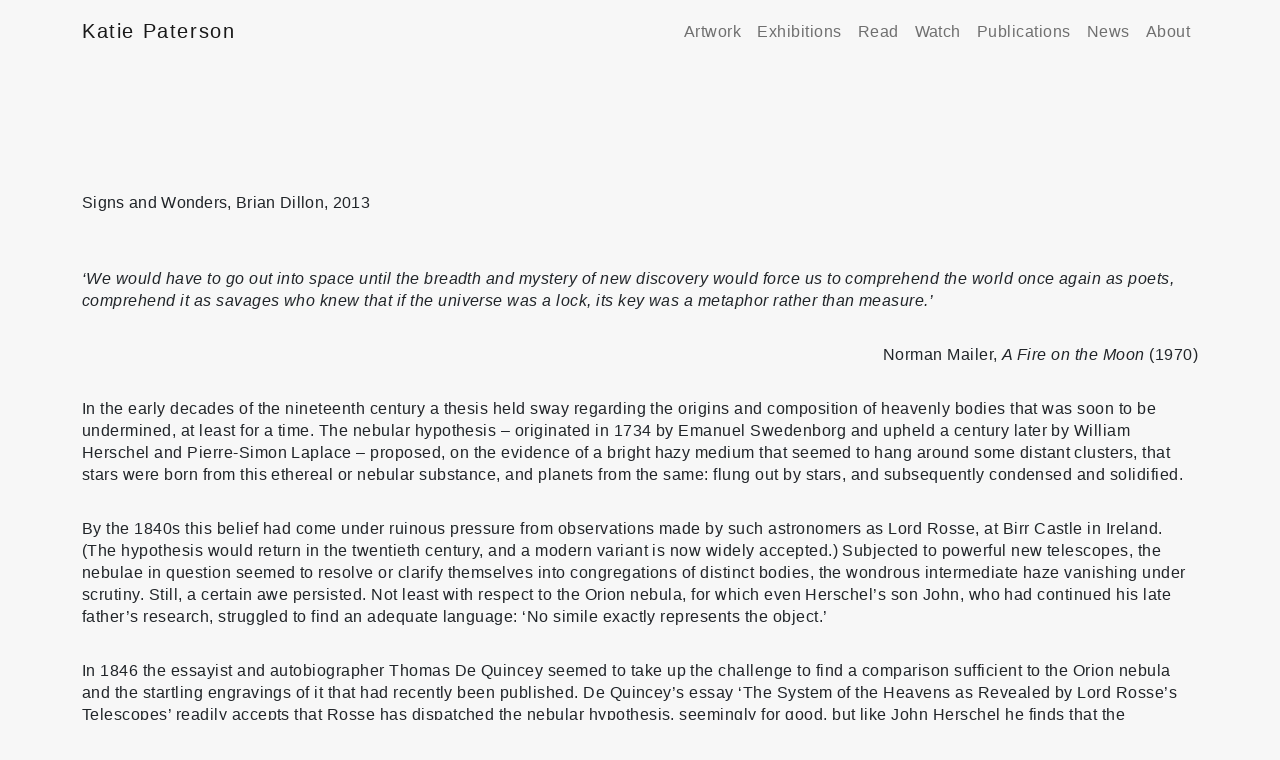

--- FILE ---
content_type: text/css
request_url: https://katiepaterson.org/wp-content/plugins/carousel-block/dist/assets/vendor/slick/slick.min.css?ver=1646169230
body_size: 4058
content:
@charset 'UTF-8';
.slick-list, .slick-slider, .slick-track {
  position: relative;
  display: block
}
.slick-loading .slick-slide, .slick-loading .slick-track {
  visibility: hidden
}
.slick-dots li button:before, .slick-next:before, .slick-prev:before {
  
  -webkit-font-smoothing: antialiased;
  -moz-osx-font-smoothing: grayscale
}
.slick-slider {
  box-sizing: border-box;
  -webkit-user-select: none;
  -moz-user-select: none;
  -ms-user-select: none;
  user-select: none;
  -webkit-touch-callout: none;
  -khtml-user-select: none;
  -ms-touch-action: pan-y;
  touch-action: pan-y;
  -webkit-tap-highlight-color: transparent
}
.slick-list {
  overflow: hidden;
  margin: 0;
  padding: 0
}
.slick-list:focus {
  outline: 0
}
.slick-list.dragging {
  cursor: pointer;
  cursor: hand
}
.slick-slider .slick-list, .slick-slider .slick-track {
  -webkit-transform: translate3d(0, 0, 0);
  -moz-transform: translate3d(0, 0, 0);
  -ms-transform: translate3d(0, 0, 0);
  -o-transform: translate3d(0, 0, 0);
  transform: translate3d(0, 0, 0)
}
.slick-track {
  top: 0;
  left: 0;
  margin-left: auto;
  margin-right: auto
}
.slick-track:after, .slick-track:before {
  display: table;
  content: ''
}
.slick-track:after {
  clear: both
}
.slick-slide {
  display: none;
  float: left;
  height: 100%;
  min-height: 1px
}
[dir=rtl] .slick-slide {
  float: right
}
.slick-slide img {
  display: block
}
.slick-slide.slick-loading img {
  display: none
}
.slick-slide.dragging img {
  pointer-events: none
}
.slick-initialized .slick-slide {
  display: block
}
.slick-vertical .slick-slide {
  display: block;
  height: auto;
  border: 1px solid transparent
}
.slick-arrow.slick-hidden {
  display: none
}
.slick-dots, .slick-next, .slick-prev {
  position: absolute;
  display: block;
  padding: 0
}
.slick-loading .slick-list {
  background: url(ajax-loader.gif) center center no-repeat #fff
}
@font-face {
  font-family: slick;
  font-weight: 400;
  font-style: normal;
  src: url(fonts/slick.eot);
  src: url(fonts/slick.eot?#iefix) format('embedded-opentype'), url(fonts/slick.woff) format('woff'), url(fonts/slick.ttf) format('truetype'), url(fonts/slick.svg#slick) format('svg')
}
.slick-next, .slick-prev {
  font-size: 0;
  line-height: 0;
  top: 50%;
  width: 20px;
  height: 20px;
  -webkit-transform: translate(0, -50%);
  -ms-transform: translate(0, -50%);
  transform: translate(0, -50%);
  cursor: pointer;
  color: transparent;
  border: none;
  outline: 0;
  background: 0 0
}
.slick-next:focus, .slick-next:hover, .slick-prev:focus, .slick-prev:hover {
  color: transparent;
  outline: 0;
  background: 0 0
}
.slick-next:focus:before, .slick-next:hover:before, .slick-prev:focus:before, .slick-prev:hover:before {
  opacity: 1
}
.slick-next.slick-disabled:before, .slick-prev.slick-disabled:before {
  opacity: .25
}
.slick-next:before, .slick-prev:before {
  font-size: 20px;
  line-height: 1;
  opacity: .75;
  color: #fff
}
.slick-prev {
  left: -55px
}
[dir=rtl] .slick-prev {
  right: -25px;
  left: auto
}
.slick-prev:before {
  content: '←'
}
.slick-next:before, [dir=rtl] .slick-prev:before {
  content: '→'
}
.slick-next {
  right: -25px
}
[dir=rtl] .slick-next {
  right: auto;
  left: -25px
}
[dir=rtl] .slick-next:before {
  content: '←'
}
.slick-dotted.slick-slider {
  margin-bottom: 90px
}
.slick-dots {
  bottom: -25px;
  width: 100%;
  margin: 0;
  list-style: none;
  text-align: center
}
.slick-dots li {
  position: relative;
  display: inline-block;
  width: 20px;
  height: 20px;
  margin: 0 5px;
  padding: 0;
  cursor: pointer
}
.slick-dots li button {
  font-size: 0;
  line-height: 0;
  display: block;
  width: 20px;
  height: 20px;
  padding: 5px;
  cursor: pointer;
  color: transparent;
  border: 0;
  outline: 0;
  background: 0 0
}
.slick-dots li button:focus, .slick-dots li button:hover {
  outline: 0
}
.slick-dots li button:focus:before, .slick-dots li button:hover:before {
  opacity: 1
}
.slick-dots li button:before {
  font-size: 12px;
  line-height: 20px;
  position: absolute;
  top: 0;
  left: 0;
  width: 20px;
  height: 20px;
  content: '•';
  text-align: center;
  opacity: .25;
  color: #000
}
.slick-dots li.slick-active button:before {
  opacity: .75;
  color: #000
}

--- FILE ---
content_type: text/css
request_url: https://katiepaterson.org/wp-content/plugins/carousel-block/dist/blocks.style.build.css?ver=1646254473
body_size: 819
content:
.wp-block-cb-carousel .slick-slide {

	align-items: center;display: flex;height: 100%;justify-content: center;margin: 0;position: relative;width: 100%;
	padding-left: 0;
  padding-right: 0;
  overflow: hidden
	 
}
.wp-block-cb-carousel .slick-next:not(:hover):not(:active), .wp-block-cb-carousel .slick-prev:not(:hover):not(:active), .wp-block-cb-carousel .slick-dots li button:not(:hover):not(:active) {
  background-color: transparent; 
}
.wp-block-cb-carousel .slick-next:before, .wp-block-cb-carousel .slick-prev:before {
  color: #000
}
.wp-block-cb-carousel.alignfull .slick-prev, .wp-block-cb-carousel.alignfull .slick-next {
  z-index: 1
}
.wp-block-cb-carousel.alignfull .slick-prev {
  left: 25px
}
.wp-block-cb-carousel.alignfull .slick-next {
  right: 25px
}
.wp-block-cb-carousel .wp-block-image, .wp-block-cb-carousel .wp-block-cover {
  margin: 0
}
.wp-block-cb-carousel .wp-block-image > img {
  max-width: 100%;
	  max-height: 1000px;
object-fit: contain;
  width: auto;
  height: auto;
}

--- FILE ---
content_type: text/css
request_url: https://katiepaterson.org/wp-content/themes/kps2022v2/style.css?ver=6.9
body_size: 13102
content:
c/*
Theme Name: kps
Author: MJC@KPS
Author URI: https://katiepaterson.org/
Description: KPS
Version: 2022v2 production
*/

/* RESET */
html,body,div,span,applet,object,iframe,h1,h2,h3,h4,h5,h6,p,blockquote,pre,a,abbr,acronym,address,big,cite,code,del,dfn,em,img,ins,kbd,q,s,samp,small,strike,strong,sub,sup,tt,var,b,u,i,center,dl,dt,dd,ol,ul,li,fieldset,form,label,legend,table,caption,tbody,tfoot,thead,tr,th,td,article,aside,canvas,details,embed,figure,figcaption,footer,header,hgroup,menu,nav,output,ruby,section,summary,time,mark,audio,video{margin:0;padding:0;border:0;font-size:100%;font:inherit;vertical-align:baseline}html{scroll-behavior:smooth}body{line-height:1}a{text-decoration-skip-ink:auto}a[href^="tel"]{color:inherit;text-decoration:none}button{outline:0}ol,ul{list-style:none}blockquote,q{quotes:none}blockquote:before,blockquote:after,q:before,q:after{content:'';content:none}q{display:inline;font-style:italic}q:before{content:'"';font-style:normal}q:after{content:'"';font-style:normal}textarea,input[type="text"],input[type="button"],input[type="submit"],input[type="reset"],input[type="search"],input[type="password"]{-webkit-appearance:none;appearance:none;border-radius:0}input[type="search"]{-webkit-appearance:textfield}table{border-collapse:collapse;border-spacing:0}th,td{padding:2px}big{font-size:120%}small,sup,sub{font-size:80%}sup{vertical-align:super}sub{vertical-align:sub}dd{margin-left:20px}kbd,tt{font-family:courier;font-size:12px}ins{text-decoration:underline}del,strike,s{text-decoration:line-through}dt{font-weight:bold}address,cite,var{font-style:italic}article,aside,details,figcaption,figure,footer,header,hgroup,menu,nav,section{display:block}*{box-sizing:border-box;-webkit-tap-highlight-color:transparent}
.sticky{}.bypostauthor{}.wp-caption{}.wp-caption-text{}.gallery-caption{}.alignright{}.alignleft{}.aligncenter{}
.screen-reader-text{border:0;clip:rect(1px,1px,1px,1px);-webkit-clip-path:inset(50%);clip-path:inset(50%);height:1px;margin:-1px;overflow:hidden;padding:0;position:absolute!important;width:1px;word-wrap:normal!important;word-break:normal}
.screen-reader-text:focus{background-color:#f7f7f7;border-radius:3px;box-shadow:0 0 2px 2px rgba(0,0,0,.6);clip:auto!important;-webkit-clip-path:none;clip-path:none;color:#007acc;display:block;font-size:14px;font-size:.875rem;font-weight:700;height:auto;right:5px;line-height:normal;padding:15px 23px 14px;text-decoration:none;top:5px;width:auto;z-index:100000}
.skip-link{left:-9999rem;top:2.5rem;z-index:999999999;text-decoration:underline}
.skip-link:focus{display:block;left:6px;top:7px;font-size:14px;font-weight:600;text-decoration:none;line-height:normal;padding:15px 23px 14px;z-index:100000;right:auto}
.visually-hidden:not(:focus):not(:active), .form-allowed-tags:not(:focus):not(:active){position:absolute !important;height:1px;width:1px;overflow:hidden;clip:rect(1px 1px 1px 1px);clip:rect(1px, 1px, 1px, 1px);white-space:nowrap}

/* KPS */
html {
  height: 100%;
  font-size: 1em;
  letter-spacing: .1em;
  line-height: 1.4em;
  font-style: normal;
  background-color: #f7f7f7;
  -webkit-text-size-adjust: 100%;
  -ms-text-size-adjust: 100%;
  text-rendering: optimizeLegibility;
}
body {
  margin: 0 auto;
  font-family: neuzeit-grotesk, helvetica, sans-serif;
  font-weight: 400;
  font-size: 1em;
  letter-spacing: .1em;
  line-height: 1.4em;
  font-style: normal;
  background-color: inherit;
  padding: 0;
  -webkit-font-smoothing: antialiased;
  -moz-osx-font-smoothing: grayscale;
}
img {
  display: block;
  padding-bottom: 1.6em;
  max-width: 100%;
}
/* Headings */
h1, h2, h3, h4, h5, h6, .site-title, header, title {
  font-family: neuzeit-grotesk, helvetica, sans-serif;
  font-weight: 400;
  font-size: 1em;
  line-height: inherit;
  color: inherit;
}
h1 a, h2 a, h3 a, h4 a, h5 a, h6 a {
  color: inherit;
  border: 0 !important;
}
h1 {
  padding-bottom: 3em;
}
h2 {
  padding-top: 6em;
  padding-bottom: 2em;
}
h4 {
  float: left;
  text-transform: uppercase;
}
h6, em {
  font-style: italic;
}
h5 {
  padding: 0;
  line-height: 0;
  margin: 0
}
/* Links */
a {
  color: #000;
  text-decoration: none;
  transition: color .2s, background .2s, border .2s;
}
a:hover {
  color: lightgray;
  text-decoration: none;
  padding-bottom: 0.4em;
  border-bottom: 2px solid #000;
}

/* type overrides */
.entry-content {
  font-family: neuzeit-grotesk, sans-serif;
  font-weight: 400;
  font-style: normal;
  letter-spacing: .02em;
}
p, ul, li {
  padding-top: .4em;
  padding-bottom: 1.6em;
  letter-spacing: .03em;
  font-size: 1em;
  font-family: neuzeit-grotesk, helvetica, sans-serif;
  font-weight: 400;
}
p a {
  text-decoration: none;
  border-bottom: 0;
  color: #000;
}
p a:hover {
  text-decoration: none;
  border-bottom: 0;
  color: lightgray;
}
/* Nav */
#header {
  position: fixed;
  display: block;
  width: 100%;
}
.site-title {
  position: fixed;
  float: left;
  display: inline-block;
}
.menu {
  margin-top: 0;
  margin-bottom: 6em;
  display: inline-block;
  float: right;
  position: fixed;
  padding: 0px;
}
.menu a {
  display: block;
  font-size: 1em;
  line-height: 0.8em;
  text-transform: uppercase;
}
.menu li {
  list-style: none;
  float: left;
  position: relative;
  padding: 0em 0em 0em 3em;
}
.menu li:first-child {
  padding-left: 0em;
}

@media screen and (min-width: 0px) and (max-width: 990px) {
  .header {
    margin-bottom: 1em;
    padding-top: 0em;
  }
  .menu a {
    font-size: .9em;
  }
  .menu {
    float: none;
	   padding:  0em;
  }
	.menu ul {
    padding:  0em;
  }
  .menu li {
    padding: 1em 1.7em 0em 0em;
  }
	 .nav-item .active {
    border-bottom: 0px ;

  }
	.entry-content {
  padding-top: 18em;
}
}

@media screen and (min-width: 990px) and (max-width: 1200px) {
  .menu li {
    padding: 0em 1.5em 0em 0em;
  }
  .menu a {
    font-size: .9em;
  }
}
@media screen and (min-width: 990px) {
  .nav-item .active {
    border-bottom: 0px solid #000;
    padding-bottom: 3px;
  }
  .menu {
    margin-top: 1.3rem;
  }
}
/* layout  */
.entry-content {
  padding-top: 12em;
}
/* specific wp tags */
.entry-summary {
  clear: both;
  width: 50%;
  padding-bottom: 2em;
}
.attachment-post-thumbnail {
  display: block;
  max-width: 100%;
  max-height: 100%;
  width: auto;
  height: auto;
}
.c-accordion__content, .c-accordion__content h2 {
  padding-top: 1.8em;
  padding-bottom: 1.8em;
}
.contact-form-70 {
  padding-top: 2em;
}
blockquote, .contact-form-submission {
  padding: 0;
  margin: 0;
}
/* artwork page */
.each-24 {
  width: 32%;
  height: auto;
  float: left;
  overflow: hidden;
  padding-bottom: 1.2em;
}
.img_holder-24 img {
  width: 100%;
  height: auto;
}
/*exhibitions*/
.each-20 {
  display: grid;
  grid-template-columns: 50% 50%;
  clear: both;
}
.img_holder-20 img {
  max-width: 100%;
  max-height: 100%;
  object-fit: contain;
  width: auto;
  height: auto;
  padding-right: 1.2em;
}

body a:hover {
  color: lightgray;
}
.home_blog {
  max-width: 100%;
  width: 100%;
}
#branding {
  position: fixed;
  padding: 13px 0px;
}
#branding a, #branding h1 {
  font-size: 1em;
  text-decoration: none;
}
.childpage a {
  text-decoration: none;
}

.menu a {
  color: #000 !important;
  text-decoration: none;
}
#site-title a {
  color: #000;
  text-decoration: none;
  font-size: 1em;
}
header {
  height: 70px;
}
footer {
  height: 0;
}
.home article header {
  display: none;
}
.artwork_page .childpage a {
  height: 70px;
  display: inline-grid;
}

@media screen and (min-width: 320px) and (max-width:990px) {
	.navbar {background-color: #f7f7f7;}
	.navbar-light .navbar-brand span {
    margin-top: 2em;
    display: block;
  }
  .navbar-light .navbar-toggler {
    padding: 0px 6px;
    margin-top: 14px;
  }
  .entry-content {
    padding-top: 5em;
  }
  .artwork_page .childpage a {
    font-size: 1em;
    height: 80px;
  }
  body header #main-menu {
    float: right;
    width: 100%;
    margin-top: 10px;
  }
  body nav#menu {
    float: left;
    margin-top: 0px;
  }
  body .navbar-toggler {
    background: none;
    border: 1px solid #d9d9d9;
    position: absolute;
    right: 0px;
    outline: none !important;
  }
  body header .navbar-expand-md .navbar-nav .nav-link {
    margin: 5px 20px;
    font-size: 1em;
  }
}



.home_blog ul {
  margin: 0;
  padding: 0;
  width: 100%;
}
.home_blog .row {
  width: 100%;
  display: table;
  table-layout: fixed;
}
.home_blog .row:nth-child(even) {
  direction: rtl;
}
.home_blog .row:nth-child(odd) .image {
  text-align: right
}
.home_blog .image, .home_blog .text {
  display: table-cell;
  direction: ltr;
}
.home_blog .text {
  vertical-align: middle;
  text-align: center;
}
.home_blog img {
  vertical-align: top;
  max-width: 100%;
}
@media screen and (max-width: 990px) {
  .home_blog ul, .home_blog .row, .home_blog .image, .home_blog .text {
    display: block;
  }
}
header {
  z-index: 5000;
  position: relative;
}
header a.navbar-brand {
  color: #000;
  padding: 1em 0;
  display: inline-block;
}
header h1 {
  float: left;
  color: #000;
}
header .navbar {
  width: 100%;
  padding-top: 0px;
}
header .navbar-expand-md .navbar-nav .nav-link {
  margin: 0 1rem;
  color: #000;
}
header .navbar-expand-md .navbar-nav .nav-link:hover {
  color: #000;
}
header .navbar-expand-md ul li {
  padding: 0px;
}
header .navbar-expand-md .navbar-nav a {
  padding: 0px;
  color: #000;
}
header .navbar-expand-md .navbar-nav {
  width: 100%;
  padding: 1.4em 0px;
}
header .menu_bar {
  float: left;
  width: 100%;
}
header #main-menu {
  float: right;
}
#current img {
  max-width: 100%;
  height: 100vh;
  object-fit: contain;
}
.artwork_page .col-4 {
  width: 33.33333333%;
  display: flex;
  justify-content: flex-end;
  flex-direction: column;
  margin-bottom: 40px;
}
.artworksingle p {
  width: 40%;
  font-size: 0.9em;
}
@media screen and (max-width:767px) {
  .artworksingle p {
    width: 100%;
  }
}
.exhibition_page #current h3 a {
  text-decoration: none;
}
.exhibition_page #current img {
  max-width: 100%;
  height: 100%;
  padding: 0px;
}
.exhibition_page .img_holder-20 {
  margin-bottom: 40px;
}
.c-accordion__title--button {
  font-family: neuzeit-grotesk, helvetica, sans-serif;
  font-weight: 400;
}
.nextprev {
  height: auto;
  min-height: 6em;
  margin-top: 8em;
  margin-bottom: 4em;
  font-size: 1.6em;
  color: lightgrey;
}
.nextprev a {
  color: lightgrey;
  text-decoration: none;
}
.nextprev a:hover {
  border: 0;
}
.next {
  float: right;

}
button {
  font-family: neuzeit-grotesk, helvetica, sans-serif;
  font-weight: 400;
}
.newspad {
  padding-bottom: 18em;
}
.newstext {
  font-size: 0.9em;
}
.newstext p {
  padding: 0;
}
.yt-container {
  position: relative;
  padding-bottom: 56.25%;
  padding-top: 30px;
  height: 0;
  overflow: hidden;
}
.yt-container iframe, .video-container object, .video-container embed {
  position: absolute;
  top: 0;
  left: 0;
  width: 100%;
  height: 100%;
}
/* woo overrides */
.woocommerce .woocommerce button, .woocommerce h1, .woocommerce h2, .woocommerce h3, .woocommerce h4, .woocommerce h5, .woocommerce h6 {
  font-family: neuzeit-grotesk, helvetica, sans-serif;
  font-weight: 400;
  letter-spacing: .03em;
  font-size: 1em;
}

.product-remove, .product-thumbnail, .product-name, .product-price, .product-quantity, .product-subtotal, .cart-subtotal, .order-total .wc-proceed-to-checkout, .woocommerce button {
  font-weight: normal;
}

.button {
  border: none;
  color: white;
  display: inline-block;
  text-decoration: none;
  padding: 20px 50px;
  border-radius: 3px;
  margin: 5px;
  border-bottom-style: solid;
  border-bottom-width: 3px;
  transition: text-shadow 0.3s ease;
  background-color: salmon;
  border-color: rgb(150, 120, 120);
}
.button:active {
  position: relative;
  top: 1px;
  border-bottom-width: 2px;
}
.button:hover {
  text-shadow: 2px 2px 0px rgba(0, 0, 0, .3)
}
input[type=text], input[type=password] {
  display: inline-block;
  color: black;
  padding: 10px;
  width: 250px;
  box-sizing: border-box;
  background-color: #fff;
  border: none;
  border-radius: 2px;
  margin: 10px auto;
  transition: background-color 0.5s ease;
}
input[type=text]:focus, input[type=password]:focus {
  background-color: #999;
}
input[type=submit], input[type=button] {
  color: white;
  display: block;
  width: 100%;
  margin-top: 15px;
  border: none;
  padding: 5px;
  font-size: 1.1em;
  cursor: pointer;
}
input[type="checkbox"], input[type="radio"] {
  background: #fff;
  height: 16px;
  cursor: pointer;
  border-radius: 3px;
  width: 16px;
  -moz-appearance: none;
  -webkit-appearance: none;
  box-shadow: 0 1px 2px rgba(0, 0, 0, .44) inset;
  -moz-box-shadow: 0 1px 2px rgba(0, 0, 0, .44) inset;
  -webkit-box-shadow: 0 1px 2px rgba(0, 0, 0, .44) inset;
  vertical-align: middle;
}
input[type="radio"] {
  border-radius: 50%;
  -moz-border-radius: 50%;
  -webkit-border-radius: 50%;
}
input[type="checkbox"]:checked, input[type="radio"]:checked {
  background: #000;
  box-shadow: 0 1px 2px rgba(0, 0, 0, .44);
  -moz-box-shadow: 0 1px 2px rgba(0, 0, 0, .44);
  -webkit-box-shadow: 0 1px 2px rgba(0, 0, 0, .44);
}


/*SPslider overrides */
.sp-button {width: 5px;
    height: 5px;
    border: 2px solid #ddd;
    border-radius: 50%;
    margin: 12px;}

.sp-selected-button {
	background-color: #000;}